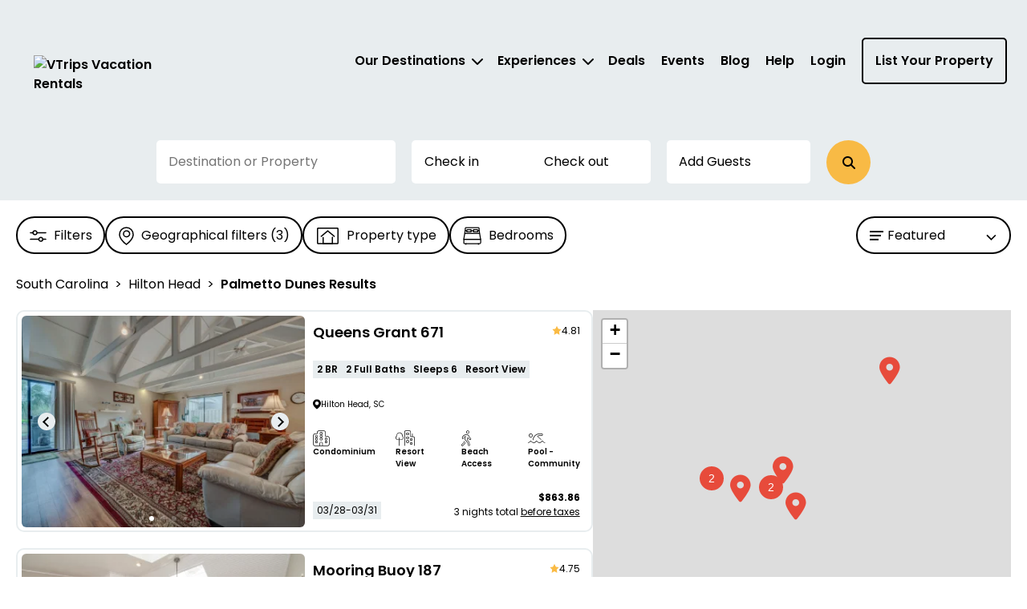

--- FILE ---
content_type: text/css
request_url: https://vtrips.com/vue/assets/AccordionElement.C0n8m_LE.css
body_size: 1023
content:
:root{color-scheme:light only;--startIndex: 1;--overlayIndex: 2000;--filterIndex: 3000;--modalIndex: 4000;--popupIndex: 5000;--newsletterIndex: 6000;--main-banner-height: 32.5rem;--search-box-negative-margin-top: -28.5rem;--search-box-margin-top: 0}@media (min-width: 920px){:root{--main-banner-height: 46rem}}.AccordionElement__section--ttuqoz25{display:flex;justify-content:space-between;align-items:center;padding:var(--201b27a5);position:relative}.AccordionElement__section--ttuqoz25:not(:first-child){border-top:1px solid #eee}.AccordionElement__item--ttuqoz25{justify-content:space-between;align-items:center;padding:0 2rem var(--32572a34)}.AccordionElement__caret--ttuqoz25{position:absolute;right:0}.AccordionElement__flex--ttuqoz25{display:flex}


--- FILE ---
content_type: text/css
request_url: https://vtrips.com/vue/assets/MapSearch.yaHCrCrl.css
body_size: 3283
content:
.MapItem__container--ju54skr4{padding:1.5rem}.MapItem__container--ju54skr4 .MapItem__unitInfoContainer--ju54skr4{display:inline-block;margin-top:.5rem;width:100%;color:inherit}.MapItem__container--ju54skr4 .MapItem__unitInfoContainer--ju54skr4:hover,.MapItem__container--ju54skr4 .MapItem__unitInfoContainer--ju54skr4:focus{text-decoration:none;color:inherit;opacity:.85}body[data-device-type=mobile] .MapItem__container--ju54skr4 .MapItem__unitInfoContainer--ju54skr4{width:100%;padding:0}@media (max-width: 75rem){.MapItem__container--ju54skr4 .MapItem__unitInfoContainer--ju54skr4{width:100%;padding:0}}.MapItem__carouselContainer--ju54skr4{overflow:hidden;position:relative}.MapItem__images--ju54skr4{width:100%;border-radius:6px;aspect-ratio:386/204;object-fit:cover;object-position:center}.MapItem__header--ju54skr4{display:flex;justify-content:space-between}.MapItem__headerTitle--ju54skr4{font-family:Poppins;font-size:1.8rem;font-weight:600;line-height:1.2;letter-spacing:0em}.MapItem__review--ju54skr4{display:flex;align-items:center;gap:5px;font-size:1.2rem;font-weight:400;line-height:1.25;letter-spacing:0em}.MapItem__attributes--ju54skr4{display:flex;gap:5px;margin-top:1rem;flex-wrap:wrap}.MapItem__location--ju54skr4{margin-top:1rem}.MapItem__ribbonNew--ju54skr4{color:#fabb45;transform:rotate(-45deg);background:#000;position:absolute;width:12rem;height:2.2rem;left:-3rem;top:1.5rem;text-align:center;font-size:1.4rem;padding:0rem;display:flex;align-items:center;justify-content:center}.MapItem__btnPrev--ju54skr4{position:absolute;left:5px;transform:translateY(-50%);border:none;color:#000;cursor:pointer;padding:1rem;width:24px;height:24px;display:flex;align-items:center;justify-content:center;border-radius:50px;background:#e8edef;z-index:1}.MapItem__btnNext--ju54skr4{position:absolute;right:5px;transform:translateY(-50%);border:none;color:#000;cursor:pointer;padding:1rem;width:24px;height:24px;display:flex;align-items:center;justify-content:center;border-radius:50px;background:#e8edef;z-index:1}.MapItem__arrow--ju54skr4{font-size:2rem}.MapItem__imgContainer--ju54skr4{position:relative;display:flex;align-items:center}.MapItem__imgContainer--ju54skr4 img{max-width:100%}.MapItem__images--ju54skr4{position:relative;width:100%;overflow:hidden}.MapItem__rating--ju54skr4{white-space:nowrap}:root{color-scheme:light only;--startIndex: 1;--overlayIndex: 2000;--filterIndex: 3000;--modalIndex: 4000;--popupIndex: 5000;--newsletterIndex: 6000;--main-banner-height: 32.5rem;--search-box-negative-margin-top: -28.5rem;--search-box-margin-top: 0}@media (min-width: 920px){:root{--main-banner-height: 46rem}}.MapSearch__messageOverlay--kgex5qf2{position:absolute;top:0;right:0;bottom:0;left:0;z-index:1000;background-color:#0006;display:flex;align-items:center;justify-content:center;font-size:2rem;padding:4rem;text-align:center}.MapSearch__messageOverlay--kgex5qf2>div{color:#fff}@media (min-width: 48.063rem){body[data-device-type=desktop] .MapSearch__container--kgex5qf2{position:sticky;top:0}}


--- FILE ---
content_type: text/javascript
request_url: https://vtrips.com/vue/js/useFontSizeInverseCalc.DUAUmI5t.js
body_size: 528
content:
import{k as s,cc as r}from"./app.BC_DXeMe.js";import{u as c}from"./useFontSizeWatcher.JWiiG_Vo.js";function v(e={}){const{browserFontSize:o}=c();return s(()=>{const{baseValue:t=4,powerFactor:n=2}=r(e),a=10/o.value;return`${t*Math.pow(a,n)}rem`})}export{v as u};


--- FILE ---
content_type: text/javascript
request_url: https://vtrips.com/vue/js/ModalPopup.BRqdOcWX.js
body_size: 4716
content:
import{w as c,d as S,u as b,t as $,b as P,bk as w,l as W,o as h,c as v,A as z,v as B,bv as q,a as s,n as r,m as f,Q as k,r as n,y as C}from"./app.BC_DXeMe.js";import{u as O}from"./useSetCustomProperty.Ce82Qfhd.js";import{a as E}from"./useModalDisableAncestorScroll.DzrICyDD.js";import{_ as R}from"./_plugin-vue_export-helper.DlAUqK2U.js";function V(i={},u){const l=t=>{var o;(o=i[t.key])==null||o.call(i)};c(u,(t,o)=>{t&&!o?window.addEventListener("keyup",l):!t&&o&&window.removeEventListener("keyup",l)},{immediate:!0})}const N={id:"modal-popup"},Q=["styles"],_=["id"],F=S({__name:"ModalPopup",props:{id:{default:"modal-popup-scroll-container"},verticalPadding:{type:Boolean,default:!1},fullWidth:{type:Boolean,default:!0},maxWidth:{default:""},withoutPadding:{type:Boolean,default:!1},fullScreenMobile:{type:Boolean,default:!0},fullScreen:{type:Boolean,default:!1},skipModalOpenGlobalUnmount:{type:Boolean,default:!1},removeCloseButton:{type:Boolean,default:!1},width:{default:""},portalOrder:{default:1},portalDisabled:{type:Boolean,default:!1},rootPortalledStyles:{default:()=>({})},rootQuerySelector:{}},emits:["close-modal"],setup(i,{emit:u}){const l=i,t=u,o=E(),{isMobile:M,isMobileOr:p}=b();o.modalOpen=!0,o.numberOfInstances+=1,V({Escape:()=>{t("close-modal")}},$(o,"modalOpen"));const g=O(P([{propertyName:"--max-width-modal",value:l.maxWidth},{propertyName:"--width-modal",value:l.width}]));w(()=>{o.numberOfInstances-=1,l.skipModalOpenGlobalUnmount||(o.modalOpen=!1),window.dispatchEvent(new CustomEvent("modalClose"))}),c(()=>M.value,e=>{e||t("close-modal")});const y=P();return c(y,e=>{if(e&&l.rootQuerySelector){const a=e.querySelector(l.rootQuerySelector);a&&Object.entries(l.rootPortalledStyles||{}).forEach(([m,d])=>{a.style.setProperty(q(m),d)})}}),(e,a)=>{const m=W("Portal");return h(),v("div",N,[z(m,{to:"modal-popup-target",order:e.portalOrder,disabled:e.portalDisabled},{default:B(()=>[s("div",{id:"modal-popup-vue-container",ref_key:"rootPortalRef",ref:y,class:r([e.$style.modalVue,"modal-vue"]),styles:!e.rootQuerySelector&&e.rootPortalledStyles?e.rootPortalledStyles:null,"data-testid":"modal",onClick:a[2]||(a[2]=d=>e.$emit("close-modal"))},[s("div",{id:e.id,ref_key:"customPropRef",ref:g,class:r({[e.$style.modalWrapper]:!0,[e.$style.withBackdrop]:!e.fullScreen&&!(e.fullScreenMobile&&f(p)(d=>d<=76.8)),[e.$style.fullScreenMobile]:e.fullScreenMobile&&f(p)(d=>d<=76.8),[e.$style.fullScreen]:e.fullScreen,[e.$style.positionRelative]:e.withoutPadding,[e.$style.modalPadding]:!e.withoutPadding,[e.$style.fullWidth]:e.fullWidth,[e.$style.verticalPadding]:e.verticalPadding}),onClick:a[1]||(a[1]=k(()=>{},["stop"]))},[s("header",{class:r({[e.$style.header]:!e.withoutPadding,[e.$style.headerWithoutPadding]:e.withoutPadding,[e.$style.headerWithoutPaddingFullScreenMobile]:e.fullScreenMobile&&f(p)(d=>d<=76.8),[e.$style.verticalPadding]:e.verticalPadding})},[s("div",{class:r({[e.$style.headerMessage]:!0,[e.$style.headerMargin]:!e.withoutPadding})},[n(e.$slots,"title")],2),e.removeCloseButton?C("",!0):(h(),v("div",{key:0,class:r([e.$style.closeWrapper,"modal-popup-close-wrapper"])},[s("button",{"data-testid":"close-modal",class:r({[e.$style.closeModal]:!0}),onClick:a[0]||(a[0]=d=>e.$emit("close-modal"))},a[3]||(a[3]=[s("i",{class:"fa-solid fa-xmark"},null,-1)]),2)],2))],2),s("main",null,[n(e.$slots,"content"),n(e.$slots,"default")]),n(e.$slots,"buttons")],10,_)],10,Q)]),_:3},8,["order","disabled"])])}}}),U="ModalPopup__modalVue--azacdvyq",D="ModalPopup__positionRelative--azacdvyq",G="ModalPopup__modalPadding--azacdvyq",I="ModalPopup__modalWrapper--azacdvyq",L="ModalPopup__verticalPadding--azacdvyq",j="ModalPopup__fullWidth--azacdvyq",H="ModalPopup__withBackdrop--azacdvyq",J="ModalPopup__fullScreenMobile--azacdvyq",T="ModalPopup__fullScreen--azacdvyq",X="ModalPopup__header--azacdvyq",Y="ModalPopup__headerWithoutPadding--azacdvyq",Z="ModalPopup__headerWithoutPaddingFullScreenMobile--azacdvyq",K="ModalPopup__headerMessage--azacdvyq",A="ModalPopup__headerMargin--azacdvyq",x="ModalPopup__closeWrapper--azacdvyq",ee="ModalPopup__closeModal--azacdvyq",oe={modalVue:U,positionRelative:D,modalPadding:G,modalWrapper:I,verticalPadding:L,fullWidth:j,withBackdrop:H,fullScreenMobile:J,fullScreen:T,header:X,headerWithoutPadding:Y,headerWithoutPaddingFullScreenMobile:Z,headerMessage:K,headerMargin:A,closeWrapper:x,closeModal:ee},ae={$style:oe},re=R(F,[["__cssModules",ae],["__file","ModalPopup.vue"]]);export{re as M};
